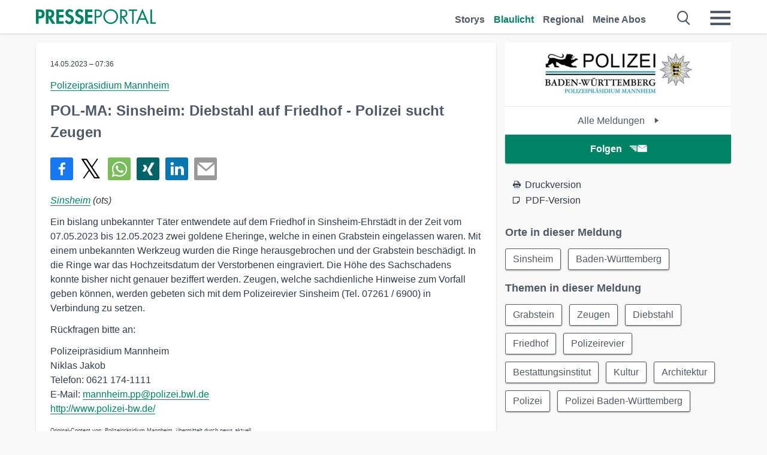

--- FILE ---
content_type: text/html; charset=utf-8
request_url: https://www.presseportal.de/blaulicht/pm/14915/5508462
body_size: 13287
content:
<!DOCTYPE html><html class="no-js" lang="de"><head><meta charset="utf-8"><title>POL-MA: Sinsheim: Diebstahl auf Friedhof - Polizei sucht Zeugen | Presseportal</title><link rel="preconnect" href="https://cdn.opencmp.net"><link rel="preload" as="font" href="/assets/fonts/newsaktuellIcons-Roman.woff?v=5" crossorigin><link rel='preload' href='https://data-1a8175bc05.presseportal.de/iomm/latest/manager/base/es6/bundle.js' as='script' id='IOMmBundle' crossorigin><link rel='preload' href='https://data-1a8175bc05.presseportal.de/iomm/latest/bootstrap/loader.js' as='script' crossorigin><script type='text/javascript' src="https://data-1a8175bc05.presseportal.de/iomm/latest/bootstrap/loader.js" data-cmp-ab="2" crossorigin></script><meta name="robots" content="index, follow, noarchive, max-image-preview:large" /><meta name="application-name" content="Presseportal" /><meta name="msapplication-TileImage" content="/images/logos/win_de.png" /><meta name="description" content="Polizeipr&auml;sidium Mannheim - Sinsheim - Ein bislang unbekannter T&auml;ter entwendete auf dem Friedhof in ...✚ Mehr lesen" /><meta name="keywords" content="Polizei, BW, Kriminalit&auml;t,Presse,Pressemitteilung,Pressemeldung,Pressemitteilungen" /><meta name="news_keywords" content="Polizei, BW, Kriminalit&auml;t" /><meta name="og:site_name" content="presseportal.de" /><meta name="og:url" content="https://www.presseportal.de/blaulicht/pm/14915/5508462" /><meta name="og:title" content="POL-MA: Sinsheim: Diebstahl auf Friedhof - Polizei sucht Zeugen" /><meta name="og:description" content="Sinsheim (ots) - Ein bislang unbekannter T&auml;ter entwendete auf dem Friedhof in Sinsheim-Ehrst&auml;dt in der Zeit vom 07.05.2023 bis 12.05.2023 zwei goldene Eheringe, welche in..." /><meta name="og:type" content="article" /><meta name="twitter:image" content="https://www.presseportal.de/some-default.jpg" /><meta name="og:image" content="https://www.presseportal.de/some-default.jpg" /><meta property="og:site_name" content="presseportal.de" /><meta property="og:url" content="https://www.presseportal.de/blaulicht/pm/14915/5508462" /><meta property="og:title" content="POL-MA: Sinsheim: Diebstahl auf Friedhof - Polizei sucht Zeugen" /><meta property="og:description" content="Sinsheim (ots) - Ein bislang unbekannter T&auml;ter entwendete auf dem Friedhof in Sinsheim-Ehrst&auml;dt in der Zeit vom 07.05.2023 bis 12.05.2023 zwei goldene Eheringe, welche in..." /><meta property="og:type" content="article" /><meta property="og:image:height" content="250" /><meta property="og:image:width" content="250" /><meta property="og:image" content="https://www.presseportal.de/some-default.jpg" /><meta property="fb:pages" content="316511985098307,150532168828986" /><link rel="canonical" href="https://www.presseportal.de/blaulicht/pm/14915/5508462"><link rel="preconnect" href="https://cache.pressmailing.net"><link rel="image_src" href="https://www.presseportal.de/some-default.jpg"><link rel="alternate" type="application/rss+xml" title="Presseportal RSS-Feed" href="https://www.presseportal.de/rss/presseportal.rss2?langid=1" ><link rel="alternate" type="application/rss+xml" title="Polizeipr&auml;sidium Mannheim newsroom als RSS-Feed" href="https://www.presseportal.de/rss/dienststelle_14915.rss2?langid=1" ><link rel="alternate" type="application/rss+xml" title="Blaulicht Pressemitteilungen als RSS-Feed" href="https://www.presseportal.de/rss/polizei.rss2?langid=1" ><link rel="apple-touch-icon" href="/images/logos/logo-de-2019-250.png?1" /><link rel="shortcut icon" href="/assets/img/favicons/de.png?4" type="image/ico" />            

<style>.async-hide { opacity: 0 !important} </style><script async type="text/plain" src="https://www.googletagmanager.com/gtag/js?id=G-W2X63P72BD" data-cmp-custom-vendor="1264" data-cmp-script></script><script>var disableStr = 'ga-disable-' + 'UA-1010397-5';if (document.cookie.indexOf(disableStr + '=true') > -1) {window[disableStr] = true;}function gaOptout() {document.cookie = disableStr + '=true; expires=Thu, 31 Dec 2099 23:59:59 UTC; path=/';window[disableStr] = true;}window.dataLayer = window.dataLayer || [];function gtag(){dataLayer.push(arguments);}gtag('js', new Date());gtag('config', 'G-W2X63P72BD', { 'storage': 'none', 'clientId': 'pp248f2f25835da5c92498ea19fa9a0c5e', 'anonymize_ip': true });class PPLog {#prefix = '';constructor(prefix) {this.#prefix = prefix || '';if(this.#prefix) {this.#prefix = '('+this.#prefix+') ';}this.log('init');}log(text) {}};var ppapp = {debug: false,isMobile: false,tld: 'de',root: 'https://www.presseportal.de/',lang: 'de',isIos: (navigator.platform === 'iPhone'),nacc: '',render: '',dn: 'http://www.presseportal.de'},require = {urlArgs: '0688c0f'};document.onreadystatechange = function () {if (document.readyState === "interactive") {ppapp.isMobile = document.getElementsByTagName('body')[0].className.indexOf('is-mobile') !== -1;if(ppapp.isIos) {var pp_bodyclass = document.getElementsByTagName('body')[0].className;document.getElementsByTagName('body')[0].className = pp_bodyclass + ' is-ios';}}};if (window.adgroupid == undefined) {window.adgroupid = Math.round(Math.random() * 1000);}</script><script async type="text/javascript" src="https://cdn.opencmp.net/tcf-v2/cmp-stub-latest.js" id="open-cmp-stub"  data-domain="presseportal.de"></script>
    <link rel="stylesheet" href="/assets/css/story-polizei.css?0688c0f">

<!-- portal4 --><meta name="viewport" content="width=device-width, initial-scale=1"><link rel="stylesheet" href="https://cdntrf.com/css/presseportal.de.css"><script type="text/javascript" id="trfAdSetup" async data-traffectiveConf='{"targeting":[{"key":"zone","values":null,"value":"nationalnews"},{"key":"pagetype","values":null,"value":"article"},{"key":"programmatic_ads","values":null,"value":"true"},{"key":"ads","values":null,"value":"true"}],"dfpAdUrl":"/307308315,22613495830/presseportal.de","clientAlias":"presseportal"}' src="//cdntrf.com/presseportal.de.js"></script>
<!-- /Traffective Ad Loader-->

    
    <script data-main="/assets/js/page-story" src="/assets/js/libs/requirejs/require-min.js?0688c0f" defer></script>
    <style>
    /* For desktop */
    @media (min-width: 721px) {
      .earthday {
        background-image: url('assets/img/PP-Restbudget-Banner_Desktop.jpg');
        background-repeat: no-repeat;
        background-position: center;
        background-size: contain;
        min-height: 150px;
        padding-top:50px;
        margin-top:30px;
        cursor:pointer;
      }
    }

    /* For mobile */
    @media (max-width: 720px) {
      .earthday {
         background-image: url('assets/img/PP-Restbudget-Banner_Mobil.jpg');
         background-repeat: no-repeat;
         background-position: center;
         background-size: contain;
         min-height: 112px;
         padding-top:50px;
         margin-top:30px;
         cursor:pointer;;
      }
    }

    /* For desktop */
        @media (min-width: 721px) {
          .earthday_ch {
            background-image: url('assets/img/PP-Restbudget-Banner_Desktop.jpg');
            background-repeat: no-repeat;
            background-position: center;
            background-size: contain;
            min-height: 150px;
            padding-top:50px;
            margin-top:30px;
            cursor:pointer;
          }
        }

        /* For mobile */
        @media (max-width: 720px) {
          .earthday_ch {
             background-image: url('assets/img/PP-Restbudget-Banner_Mobil.jpg');
             background-repeat: no-repeat;
             background-position: center;
             background-size: contain;
             min-height: 112px;
             padding-top:50px;
             margin-top:30px;
             cursor:pointer;;
          }
        }
    </style>
    <!-- <link rel="stylesheet" href="/assets/css/story-de.css?<?php echo time(); ?>" type="text/css"> -->
</head>
<body class="tld-de"><script type='text/javascript'>IOMm('configure', { st: 'presspor', dn: 'data-1a8175bc05.presseportal.de', mh:5 });IOMm('pageview', { cp: 'de_de_blaulichtmeldung' });</script><script type="application/ld+json">{"@context": "https://schema.org","@type": "Organization","name": "Presseportal.de","url": "https://www.presseportal.de","logo": {"@type": "ImageObject","url": "https://www.presseportal.de/assets/img/pp-header-logo-de.png","width": 197,"height": 27},"sameAs": ["https://www.facebook.com/presseportal","https://x.com/na_presseportal","https://www.pinterest.de/presseportalna/","https://www.instagram.com/presseportal.de/"]}</script>
<div id="traffective-ad-Skyscraper" style="display:none;" class="pp-trf-Skyscraper Skyscraper"></div>        


        <div class="header" data-nosnippet><div class="section"><div class="row"><div class="col twelve"><header><a class="event-trigger header-logo" href="https://www.presseportal.de/" title="PRESSEPORTAL Startseite" data-category="header-links" data-action="click" data-label="logo" data-callback="link" data-url="https://www.presseportal.de/" ><svg version="1.1" id="Ebene_1" xmlns="http://www.w3.org/2000/svg" xmlns:xlink="http://www.w3.org/1999/xlink" x="0px" y="0px"
     width="204.9px" height="30.5px" viewBox="0 0 204.9 25.9" style="enable-background:new 0 0 204.9 25.9;" xml:space="preserve" role="img" aria-label="PRESSEPORTAL Logo">
    <title>PRESSEPORTAL</title>
    <desc>Presseportal Logo</desc>
    <g>
        <path class="st0" d="M4.7,25.3H0V1.2h6.4c5.1,0,8.4,2,8.4,7.5c0,5.1-2.8,7.6-7.7,7.6H4.7V25.3z M4.7,12.4h1c2.8,0,4.3-0.6,4.3-3.7
		c0-3.1-1.8-3.6-4.4-3.6H4.7V12.4z"/>
        <path class="st0" d="M33.2,25.3h-5.7l-5.9-9.7h-0.1v9.7h-4.7V1.2h6.4c4.8,0,8.1,2.1,8.1,7.3c0,3.1-1.7,6.1-4.9,6.7L33.2,25.3z
		 M21.6,12.3h0.6c2.6,0,4.4-0.8,4.4-3.7c0-3-1.9-3.6-4.4-3.6h-0.6V12.3z"/>
        <path class="st0" d="M39.5,5.2v5.3h7.5v4.1h-7.5v6.5h7.8v4.1H34.8V1.2h12.5v4.1H39.5z"/>
        <path class="st0" d="M61.7,6.5c-0.9-1.2-2-2-3.6-2c-1.5,0-2.9,1.2-2.9,2.7c0,4.1,9.6,2.4,9.6,10.5c0,4.8-3,8.3-7.9,8.3
		c-3.3,0-5.8-1.9-7.4-4.7l3-3c0.6,1.9,2.3,3.5,4.4,3.5c1.9,0,3.1-1.6,3.1-3.5c0-2.5-2.3-3.2-4.2-3.9c-3.1-1.3-5.4-2.8-5.4-6.6
		c0-4,3-7.2,7-7.2c2.1,0,5.1,1.1,6.6,2.7L61.7,6.5z"/>
        <path class="st0" d="M78.6,6.5c-0.9-1.2-2-2-3.6-2c-1.5,0-2.9,1.2-2.9,2.7c0,4.1,9.6,2.4,9.6,10.5c0,4.8-3,8.3-7.9,8.3
		c-3.3,0-5.8-1.9-7.4-4.7l3-3c0.6,1.9,2.3,3.5,4.4,3.5c1.9,0,3.1-1.6,3.1-3.5c0-2.5-2.3-3.2-4.2-3.9c-3.1-1.3-5.4-2.8-5.4-6.6
		c0-4,3-7.2,7-7.2c2.1,0,5.1,1.1,6.6,2.7L78.6,6.5z"/>
        <path class="st0" d="M88.7,5.2v5.3h7.5v4.1h-7.5v6.5h7.8v4.1H84V1.2h12.5v4.1H88.7z"/>
        <path class="st0" d="M103,25.3h-2.7V1.2h4c2.1,0,4.2,0.1,6,1.3c1.8,1.2,2.7,3.4,2.7,5.5c0,2-0.8,3.9-2.3,5.2
		c-1.6,1.3-3.7,1.6-5.7,1.6h-2V25.3z M103,12.2h1.8c3,0,5.5-0.9,5.5-4.4c0-3.9-3.2-4.2-6.3-4.2h-1V12.2z"/>
        <path class="st0" d="M140.4,13.2c0,6.9-5.7,12.4-12.6,12.4s-12.6-5.5-12.6-12.4c0-6.9,5.7-12.5,12.6-12.5S140.4,6.3,140.4,13.2z
		 M117.9,13.2c0,5.4,4.4,10,9.9,10s9.9-4.5,9.9-10c0-5.5-4.4-10-9.9-10S117.9,7.7,117.9,13.2z"/>
        <path class="st0" d="M146.7,25.3H144V1.2h3.5c4.6,0,8.8,1.2,8.8,6.7c0,3.7-2.3,6.3-6,6.7l7.7,10.8h-3.3l-7.3-10.6h-0.7V25.3z
		 M146.7,12.3h0.8c3,0,6.1-0.6,6.1-4.3c0-4-2.9-4.4-6.1-4.4h-0.8V12.3z"/>
        <path class="st0" d="M167.1,25.3h-2.7V3.6h-5.8V1.2H173v2.5h-5.9V25.3z"/>
        <path class="st0" d="M176.8,18.4l-2.9,6.8H171L182.1,0L193,25.3h-3l-2.8-6.8H176.8z M182,6.3l-4.1,9.7h8.2L182,6.3z"/>
        <path class="st0" d="M198.3,22.8h6.7v2.5h-9.3V1.2h2.7V22.8z"/>
    </g>
</svg>
</a><a class="event-trigger header-icon" href="https://www.presseportal.de/" title="PRESSEPORTAL Startseite" data-category="header-links" data-action="click" data-label="logo" data-callback="link" data-url="https://www.presseportal.de/" ><svg viewBox="0 0 220 220" height="38px" version="1.1" xmlns="http://www.w3.org/2000/svg" xmlns:xlink="http://www.w3.org/1999/xlink" xml:space="preserve" xmlns:serif="http://www.serif.com/" style="fill-rule:evenodd;clip-rule:evenodd;stroke-linejoin:round;stroke-miterlimit:1.41421;" role="img" aria-label="PRESSEPORTAL Logo">
    <title>PRESSEPORTAL</title>
    <desc>Presseportal Logo</desc>
    <g>
        <path d="M218.833,204.033c0,8.718 -7.067,15.784 -15.784,15.784l-187.265,0c-8.718,0 -15.784,-7.066 -15.784,-15.784l0,-187.264c0,-8.718 7.066,-15.785 15.784,-15.785l187.265,0c8.717,0 15.784,7.067 15.784,15.785l0,187.264Z" style="fill:#fff;fill-rule:nonzero;"/>
        <path class="st0" d="M197.604,108.684c0,48.894 -39.637,88.531 -88.531,88.531c-48.895,0 -88.532,-39.637 -88.532,-88.531c0,-48.894 39.637,-88.531 88.532,-88.531c48.894,0 88.531,39.637 88.531,88.531Z"/>
        <path d="M104.915,116.997l6.054,0c17.547,0 27.031,-3.833 27.031,-23.597c0,-19.567 -11.301,-22.39 -27.838,-22.39l-5.247,0l0,45.987Zm0,81.489l-29.649,0l0,-152.087l40.341,0c31.87,0 52.647,12.708 52.647,47.199c0,32.27 -17.547,48.006 -48.616,48.006l-14.723,0l0,56.882Z" style="fill:#fff;fill-rule:nonzero;"/>
    </g>
</svg></a><div class="header-link-mobile-icons away"><ul class="link-list"><li><a href="https://www.presseportal.de/" id="icon-storys" class="event-trigger  burgermenu-main" title="Storys" data-category="header-link" data-action="click" data-label="icon-storys" data-callback="link" data-url="https://www.presseportal.de/"><span  aria-hidden="true" data-icon="&#xe243;"></span></a></li><li><a href="https://www.presseportal.de/blaulicht/" id="icon-blaulicht" class="event-trigger  active burgermenu-main" title="Blaulicht" data-category="header-links" data-action="click" data-label="icon-blaulicht" data-callback="link" data-url="https://www.presseportal.de/blaulicht/"><span  aria-hidden="true" data-icon="&#xe246;"></span></a></li><li><a href="https://www.presseportal.de/regional" id="icon-regional" class="event-trigger burgermenu-main " title="Regional" data-category="header-links" data-action="click" data-label="icon-regional" data-callback="link" data-url="https://www.presseportal.de/regional"><span  aria-hidden="true" data-icon="&#xe245;"></span></a></li><li><a href="https://www.presseportal.de/abo/" id="icon-abo" title="Meine Abos" class="event-trigger burgermenu-main " data-category="header-links" data-action="click" data-label="icon-abo" data-callback="link" data-url="https://www.presseportal.de/abo/"><span  aria-hidden="true" data-icon="&#xe244;"></span></a></li></ul></div><input type="checkbox" id="navigation-mobile_search_new" class="navigation-mobile_search_new invisible navigation-search-checkbox"><input type="checkbox" id="navigation-mobile_checkbox_new" class="navigation-mobile_checkbox_new invisible"><label class="navigation-mobile navigation-mobile-menu" for="navigation-mobile_checkbox_new" aria-label="Menü öffnen" aria-hidden="false"><span  aria-hidden="true" data-icon="&#xe220;"></span></label><label class="navigation-mobile navigation-mobile_label_search " for="navigation-mobile_search_new" aria-label="Suche öffnen" aria-hidden="false"><span  aria-hidden="true" data-icon="&#xe000;"></span></label><nav itemscope itemtype="https://schema.org/SiteNavigationElement"><ul class="header-link"><li itemprop="name"><a itemprop="url" href="https://www.presseportal.de/" class="event-trigger " title="Storys" data-category="header-links" data-action="click" data-label="menu-storys" data-callback="link" data-url="https://www.presseportal.de/" >Storys</a></li><li itemprop="name"><a itemprop="url" href="https://www.presseportal.de/blaulicht/" class="event-trigger  active" title="Blaulicht" data-category="header-links" data-action="click" data-label="menu-blaulicht" data-callback="link" data-url="https://www.presseportal.de/blaulicht/">Blaulicht</a></li><li itemprop="name"><a itemprop="url" href="https://www.presseportal.de/regional" title="Regional" class="event-trigger x-margin " data-category="header-links" data-action="click" data-label="menu-regional" data-callback="link" data-url="https://www.presseportal.de/regional">Regional</a></li><li itemprop="name"><a itemprop="url" href="https://www.presseportal.de/abo/" title="Meine Abos" class="event-trigger x-margin " data-category="header-links" data-action="click" data-label="menu-abo" data-callback="link" data-url="https://www.presseportal.de/abo/">Meine Abos</a></li></ul></nav><div class="no-float"></div><div class="searchbar_new"><form name="search" id="header-search" class="header-search" action="/suche/#q#/blaulicht" data-url-ugly="@suche@#q#@blaulicht"><input type="text" name="q" id="q" value="" placeholder="Suche zum Beispiel ein Stichwort" class="com-replace-placeholder search-on-hover" /><span  class="icon-close" aria-hidden="true" data-icon="&#xe222;"></span></form></div><div class="col twelve header-link-mobile"><div class="col twelve"><ul class="link-list"><li><a href="https://www.presseportal.de/" class="event-trigger  burgermenu-main" title="Storys" data-category="header-links" data-action="click" data-label="mobile-storys" data-callback="link" data-url="https://www.presseportal.de/">Storys</a></li><li><a href="https://www.presseportal.de/blaulicht/" class="event-trigger  active burgermenu-main" title="Blaulicht" data-category="header-links" data-action="click" data-label="mobile-blaulicht" data-callback="link" data-url="https://www.presseportal.de/blaulicht/">Blaulicht</a></li><li><a href="https://www.presseportal.de/regional" class="event-trigger burgermenu-main " title="Regional" data-category="header-links" data-action="click" data-label="mobile-regional" data-callback="link" data-url="https://www.presseportal.de/regional">Regional</a></li><li><a href="https://www.presseportal.de/abo/" title="Meine Abos" class="event-trigger burgermenu-main " data-category="header-links" data-action="click" data-label="mobile-abo" data-callback="link" data-url="https://www.presseportal.de/abo/">Meine Abos</a></li></ul></div></div><div class="burgermenu_new "><div class="header-list"><nav class="col six" itemscope itemtype="https://schema.org/SiteNavigationElement"><div class="twelve"><b class="mtl">Recherche</b></div><div class="six float-l"><ul class="link-list"><li itemprop="name"><a itemprop="url" href="https://www.presseportal.de/pressemitteilungen" class="burgermenu-main event-trigger" title="Alle Storys" data-category="header-links" data-action="click" data-label="burgermenu-alle-meldungen" data-callback="link" data-url="https://www.presseportal.de/pressemitteilungen">Alle Storys</a></li><li itemprop="name"><a itemprop="url" href="https://www.presseportal.de/trending" class="burgermenu-main event-trigger" title="Beliebte Storys" data-category="header-links" data-action="click" data-label="burgermenu-trending" data-callback="link" data-url="https://www.presseportal.de/trending">Beliebte Storys</a></li></ul></div><div class="six float-l"><ul class="link-list"><li itemprop="name"><a itemprop="url" href="https://www.presseportal.de/katalog" class="burgermenu-main event-trigger" title="Newsrooms A-Z" data-category="header-links" data-action="click" data-label="burgermenu-newsroomsaz" data-callback="link" data-url="https://www.presseportal.de/katalog">Newsrooms A-Z</a></li><li itemprop="name"><a itemprop="url" href="https://www.presseportal.de/blaulicht/dienststellen" class="burgermenu-main event-trigger" title="Alle Dienststellen" data-category="header-links" data-action="click" data-label="burgermenu-dienststellen" data-callback="link" data-url="https://www.presseportal.de/blaulicht/dienststellen">Alle Dienststellen</a></li></ul></div></nav><nav class="col six" itemscope itemtype="https://schema.org/SiteNavigationElement"><div class="twelve"><b class="mtl">Info</b></div><div class="twelve"><ul class="link-list"><li class="twelve"><ul><li itemprop="name"><a itemprop="url" href="https://www.presseportal.de/about" class="burgermenu-main" title="&uuml;ber Presseportal.de">&uuml;ber Presseportal.de</a></li><li itemprop="name"><a itemprop="url" href="https://www.newsaktuell.de/anmelden" class="event-trigger burgermenu-main" data-category="header-links" data-action="click" data-label="meldung_einstellen" data-callback="link" data-url="https://www.newsaktuell.de/anmelden" title="Story/Meldung einstellen">Story/Meldung einstellen</a></li></ul></li></ul></div></nav></div><nav class="header-list" itemscope itemtype="https://schema.org/SiteNavigationElement"><div class="col twelve"><b class="mtl">Themen</b></div><div class="header-topics-desktop mbxl"><div class="col three"><ul><li itemprop="name"><a itemprop="url" href="https://www.presseportal.de/t/auto-verkehr" class="event-trigger burgermenu-category " data-category="header-links" data-action="click" data-label="topic-desktop" data-callback="link" data-url="https://www.presseportal.de/t/auto-verkehr">Auto / Verkehr</a></li><li itemprop="name"><a itemprop="url" href="https://www.presseportal.de/t/bau-immobilien" class="event-trigger burgermenu-category " data-category="header-links" data-action="click" data-label="topic-desktop" data-callback="link" data-url="https://www.presseportal.de/t/bau-immobilien">Bau / Immobilien</a></li><li itemprop="name"><a itemprop="url" href="https://www.presseportal.de/t/fashion-beauty" class="event-trigger burgermenu-category " data-category="header-links" data-action="click" data-label="topic-desktop" data-callback="link" data-url="https://www.presseportal.de/t/fashion-beauty">Fashion / Beauty</a></li><li itemprop="name"><a itemprop="url" href="https://www.presseportal.de/t/finanzen" class="event-trigger burgermenu-category " data-category="header-links" data-action="click" data-label="topic-desktop" data-callback="link" data-url="https://www.presseportal.de/t/finanzen">Finanzen</a></li><li itemprop="name"><a itemprop="url" href="https://www.presseportal.de/t/gesundheit-medizin" class="event-trigger burgermenu-category " data-category="header-links" data-action="click" data-label="topic-desktop" data-callback="link" data-url="https://www.presseportal.de/t/gesundheit-medizin">Gesundheit / Medizin</a></li></ul></div><div class="col three"><ul><li itemprop="name"><a itemprop="url" href="https://www.presseportal.de/t/handel" class="event-trigger burgermenu-category " data-category="header-links" data-action="click" data-label="topic-desktop" data-callback="link" data-url="https://www.presseportal.de/t/handel">Handel</a></li><li itemprop="name"><a itemprop="url" href="https://www.presseportal.de/t/medien-kultur" class="event-trigger burgermenu-category " data-category="header-links" data-action="click" data-label="topic-desktop" data-callback="link" data-url="https://www.presseportal.de/t/medien-kultur">Medien / Kultur</a></li><li itemprop="name"><a itemprop="url" href="https://www.presseportal.de/t/netzwelt" class="event-trigger burgermenu-category " data-category="header-links" data-action="click" data-label="topic-desktop" data-callback="link" data-url="https://www.presseportal.de/t/netzwelt">Netzwelt</a></li><li itemprop="name"><a itemprop="url" href="https://www.presseportal.de/t/panorama" class="event-trigger burgermenu-category " data-category="header-links" data-action="click" data-label="topic-desktop" data-callback="link" data-url="https://www.presseportal.de/t/panorama">Panorama</a></li><li itemprop="name"><a itemprop="url" href="https://www.presseportal.de/t/people" class="event-trigger burgermenu-category " data-category="header-links" data-action="click" data-label="topic-desktop" data-callback="link" data-url="https://www.presseportal.de/t/people">People</a></li></ul></div><div class="col three"><ul><li itemprop="name"><a itemprop="url" href="https://www.presseportal.de/t/politik" class="event-trigger burgermenu-category " data-category="header-links" data-action="click" data-label="topic-desktop" data-callback="link" data-url="https://www.presseportal.de/t/politik">Politik</a></li><li itemprop="name"><a itemprop="url" href="https://www.presseportal.de/t/presseschau" class="event-trigger burgermenu-category " data-category="header-links" data-action="click" data-label="topic-desktop" data-callback="link" data-url="https://www.presseportal.de/t/presseschau">Presseschau</a></li><li itemprop="name"><a itemprop="url" href="https://www.presseportal.de/t/soziales" class="event-trigger burgermenu-category " data-category="header-links" data-action="click" data-label="topic-desktop" data-callback="link" data-url="https://www.presseportal.de/t/soziales">Soziales</a></li><li itemprop="name"><a itemprop="url" href="https://www.presseportal.de/t/sport" class="event-trigger burgermenu-category " data-category="header-links" data-action="click" data-label="topic-desktop" data-callback="link" data-url="https://www.presseportal.de/t/sport">Sport</a></li><li itemprop="name"><a itemprop="url" href="https://www.presseportal.de/t/tourismus-urlaub" class="event-trigger burgermenu-category " data-category="header-links" data-action="click" data-label="topic-desktop" data-callback="link" data-url="https://www.presseportal.de/t/tourismus-urlaub">Tourismus / Urlaub</a></li></ul></div><div class="col three"><ul><li itemprop="name"><a itemprop="url" href="https://www.presseportal.de/t/umwelt" class="event-trigger burgermenu-category " data-category="header-links" data-action="click" data-label="topic-desktop" data-callback="link" data-url="https://www.presseportal.de/t/umwelt">Umwelt</a></li><li itemprop="name"><a itemprop="url" href="https://www.presseportal.de/t/wirtschaft" class="event-trigger burgermenu-category " data-category="header-links" data-action="click" data-label="topic-desktop" data-callback="link" data-url="https://www.presseportal.de/t/wirtschaft">Wirtschaft</a></li><li itemprop="name"><a itemprop="url" href="https://www.presseportal.de/t/wissen-bildung" class="event-trigger burgermenu-category " data-category="header-links" data-action="click" data-label="topic-desktop" data-callback="link" data-url="https://www.presseportal.de/t/wissen-bildung">Wissen / Bildung</a></li><li>&nbsp;</li><li itemprop="name"><a itemprop="url" class="event-trigger" href="https://www.presseportal.de/st/" title="mehr Themen" data-category="header-links" data-action="click" data-label="moretopics-desktop" data-callback="link" data-url="https://www.presseportal.de/st/">mehr Themen <span  aria-hidden="true" data-icon="&#xe015;"></span></a></li></ul></div></div><div class="header-topics-mobile"><div class="col half-width"><ul><li itemprop="name"><a itemprop="url" href="https://www.presseportal.de/t/auto-verkehr" class="event-trigger burgermenu-category " data-category="header-links" data-action="click" data-label="topic-mobile" data-callback="link" data-url="https://www.presseportal.de/t/auto-verkehr">Auto / Verkehr</a></li><li itemprop="name"><a itemprop="url" href="https://www.presseportal.de/t/bau-immobilien" class="event-trigger burgermenu-category " data-category="header-links" data-action="click" data-label="topic-mobile" data-callback="link" data-url="https://www.presseportal.de/t/bau-immobilien">Bau / Immobilien</a></li><li itemprop="name"><a itemprop="url" href="https://www.presseportal.de/t/fashion-beauty" class="event-trigger burgermenu-category " data-category="header-links" data-action="click" data-label="topic-mobile" data-callback="link" data-url="https://www.presseportal.de/t/fashion-beauty">Fashion / Beauty</a></li><li itemprop="name"><a itemprop="url" href="https://www.presseportal.de/t/finanzen" class="event-trigger burgermenu-category " data-category="header-links" data-action="click" data-label="topic-mobile" data-callback="link" data-url="https://www.presseportal.de/t/finanzen">Finanzen</a></li><li itemprop="name"><a itemprop="url" href="https://www.presseportal.de/t/gesundheit-medizin" class="event-trigger burgermenu-category " data-category="header-links" data-action="click" data-label="topic-mobile" data-callback="link" data-url="https://www.presseportal.de/t/gesundheit-medizin">Gesundheit / Medizin</a></li><li itemprop="name"><a itemprop="url" href="https://www.presseportal.de/t/handel" class="event-trigger burgermenu-category " data-category="header-links" data-action="click" data-label="topic-mobile" data-callback="link" data-url="https://www.presseportal.de/t/handel">Handel</a></li><li itemprop="name"><a itemprop="url" href="https://www.presseportal.de/t/medien-kultur" class="event-trigger burgermenu-category " data-category="header-links" data-action="click" data-label="topic-mobile" data-callback="link" data-url="https://www.presseportal.de/t/medien-kultur">Medien / Kultur</a></li><li itemprop="name"><a itemprop="url" href="https://www.presseportal.de/t/netzwelt" class="event-trigger burgermenu-category " data-category="header-links" data-action="click" data-label="topic-mobile" data-callback="link" data-url="https://www.presseportal.de/t/netzwelt">Netzwelt</a></li><li itemprop="name"><a itemprop="url" href="https://www.presseportal.de/t/panorama" class="event-trigger burgermenu-category " data-category="header-links" data-action="click" data-label="topic-mobile" data-callback="link" data-url="https://www.presseportal.de/t/panorama">Panorama</a></li></ul></div><div class="col half-width"><ul><li itemprop="name"><a itemprop="url" href="https://www.presseportal.de/t/people" class="event-trigger burgermenu-category " data-category="header-links" data-action="click" data-label="topic-mobile" data-callback="link" data-url="https://www.presseportal.de/t/people">People</a></li><li itemprop="name"><a itemprop="url" href="https://www.presseportal.de/t/politik" class="event-trigger burgermenu-category " data-category="header-links" data-action="click" data-label="topic-mobile" data-callback="link" data-url="https://www.presseportal.de/t/politik">Politik</a></li><li itemprop="name"><a itemprop="url" href="https://www.presseportal.de/t/presseschau" class="event-trigger burgermenu-category " data-category="header-links" data-action="click" data-label="topic-mobile" data-callback="link" data-url="https://www.presseportal.de/t/presseschau">Presseschau</a></li><li itemprop="name"><a itemprop="url" href="https://www.presseportal.de/t/soziales" class="event-trigger burgermenu-category " data-category="header-links" data-action="click" data-label="topic-mobile" data-callback="link" data-url="https://www.presseportal.de/t/soziales">Soziales</a></li><li itemprop="name"><a itemprop="url" href="https://www.presseportal.de/t/sport" class="event-trigger burgermenu-category " data-category="header-links" data-action="click" data-label="topic-mobile" data-callback="link" data-url="https://www.presseportal.de/t/sport">Sport</a></li><li itemprop="name"><a itemprop="url" href="https://www.presseportal.de/t/tourismus-urlaub" class="event-trigger burgermenu-category " data-category="header-links" data-action="click" data-label="topic-mobile" data-callback="link" data-url="https://www.presseportal.de/t/tourismus-urlaub">Tourismus / Urlaub</a></li><li itemprop="name"><a itemprop="url" href="https://www.presseportal.de/t/umwelt" class="event-trigger burgermenu-category " data-category="header-links" data-action="click" data-label="topic-mobile" data-callback="link" data-url="https://www.presseportal.de/t/umwelt">Umwelt</a></li><li itemprop="name"><a itemprop="url" href="https://www.presseportal.de/t/wirtschaft" class="event-trigger burgermenu-category " data-category="header-links" data-action="click" data-label="topic-mobile" data-callback="link" data-url="https://www.presseportal.de/t/wirtschaft">Wirtschaft</a></li><li itemprop="name"><a itemprop="url" href="https://www.presseportal.de/t/wissen-bildung" class="event-trigger burgermenu-category " data-category="header-links" data-action="click" data-label="topic-mobile" data-callback="link" data-url="https://www.presseportal.de/t/wissen-bildung">Wissen / Bildung</a></li></ul></div><div class="col half-width"><ul></ul></div></div></nav><p class="col twelve burgermenu-more"><a class="event-trigger" href="https://www.presseportal.de/st/" title="mehr Themen" data-category="header-links" data-action="click" data-label="moretopics-mobil" data-callback="link" data-url="https://www.presseportal.de/st/">mehr Themen <span  aria-hidden="true" data-icon="&#xe015;"></span></a></p><nav class="col six mbm" itemscope itemtype="https://schema.org/SiteNavigationElement"><b>Land/Sprache</b><ul class="link-list"><li itemprop="name"><a itemprop="url" href="https://www.presseportal.de/" class="event-trigger active" data-category="header-links" data-action="click" data-label="lang-dehttps://www.presseportal.de/" data-callback="link" data-url="https://www.presseportal.de/">Deutsch</a></li><li itemprop="name"><a itemprop="url" href="https://www.presseportal.de/en/" class="event-trigger" data-category="header-links" data-action="click" data-label="lang-/en/" data-callback="link" data-url="/en/">English</a></li><li itemprop="name"><a itemprop="url" href="https://www.presseportal.ch/de/" class="event-trigger" data-category="header-links" data-action="click" data-label="lang-ch/de/" data-callback="link" data-url="https://www.presseportal.ch/de/">Schweiz</a></li></ul></nav><div class="col six header-apps"><b>Die Presseportal-App</b><a href="https://play.google.com/store/apps/details?id=com.newsaktuell.presseportal" class="logo-market-app event-trigger" data-category="appstorelink" data-action="click" data-label="burgermenu-android" data-callback="link" data-url="https://play.google.com/store/apps/details?id=com.newsaktuell.presseportal"><img  src="/assets/img/badges/google-play-badge-de.png" loading="lazy" alt="Google Play" width="136" height="40" /></a><a href="https://itunes.apple.com/us/app/presseportal/id383873817" class="logo-market-app event-trigger" data-category="appstorelink" data-action="click" data-label="burgermenu-ios" data-callback="link" data-url="https://itunes.apple.com/us/app/presseportal/id383873817"><img  src="/assets/img/badges/badge-app-store-de.png" loading="lazy" alt="App Store" width="135" height="40" /></a></div><div class="no-float"></div></div></header></div></div></div></div>




<main>


    <div class="section">

        
        <div class="row sticky-row">
            <div class="col twelve story-linkbox-top">
                <div class="story-linkbox-newsroom">
  <div class="tac logo">
    <a href="/blaulicht/nr/14915" title="Alle Meldungen">
      <img src="https://cache.pressmailing.net/thumbnail/small/fa470943-5c79-4099-a8d8-b0cf6ae07533/logo"
           alt="Alle Meldungen" title="Polizeipräsidium Mannheim">
    </a>
  </div>

  <a href="/blaulicht/nr/14915" title="Alle Meldungen Polizeipräsidium Mannheim"
     class="to-newsroom bg-white">
    Alle Meldungen
    <span  aria-hidden="true" data-icon="&#xe015;"></span>
  </a>

  <div class="mod-toggle">
                                        <div class="alert-area "><a href="#" class="btn btn-full-width cta event-trigger " data-action="openform-story-click" data-category="newsroom-abo" data-label="14915">Folgen<span  class="alert-button-icon" aria-hidden="true" data-icon="&#xe225;"></span></a><script>
    ppapp.labels = ppapp.labels || {};
    ppapp.labels.tx_abo_headline = 'Abonnieren';
    </script><div id="alert-form" class="ui-overlay alert-form" ><div class="ui-overlay-inner"><div class="ui-overlay-content"><div class="ui-overlay-subtitle">Keine Meldung von Polizeipräsidium Mannheim mehr verpassen.</div><form action="https://www.presseportal.de/alert/index.htx?mode=new" method="POST" name="sendmail"><input type="hidden" name="data" value="14915"/><input type="hidden" name="storiesLang" value="de"/><input type="hidden" name="type" value="newsroom"/><script>
                         ppapp.labels = ppapp.labels || {};
                         ppapp.labels.error_mail = 'Bitte geben Sie eine g&uuml;ltige E-Mail-Adresse an.';
                         ppapp.labels.error_connect = '';
                         ppapp.labels.push_mail = '';
                     </script><input type="text" id="email" name="email" class="alert-plain-input com-replace-placeholder alert-box-email" value="" placeholder="Ihre E-Mail-Adresse"  /><div class="cf"><input type="button" class="btn alert-button alert-box-button event-trigger" value="Jetzt folgen" data-category="newsroom-abo" data-action="story-click" data-label="14915" /></div><div class="alert-form-info"><a class="alert-form-info-link" href="/abo#info" target="_blank">Warum muss ich meine Email-Adresse eingeben?</a></div></form></div></div></div></div>
        </div>

  <div class="no-float"></div>
</div>


            </div>

            <article class="col eight story mbs">
                <div class="card" lang="de">
                    <p class="date"><time datetime="2023-05-14 07:36:13">14.05.2023 &ndash; 07:36</time></p>
                    <p class="customer">
                        <a class="story-customer" title="weiter zum newsroom von Polizeipräsidium Mannheim" href="/blaulicht/nr/14915">Polizeipräsidium Mannheim</a>
                    </p>
                    <h1>POL-MA: Sinsheim: Diebstahl auf Friedhof - Polizei sucht Zeugen</h1>

                    <div class="story-sharing story-sharing-items action-toolbar">
                                        <a href="https://www.facebook.com/sharer.php?u=https%3A%2F%2Fwww.presseportal.de%2Fblaulicht%2Fpm%2F14915%2F5508462%2F%3Futm_source%3Dfacebook%26utm_medium%3Dsocial" class="is-default story-sharing-facebook event-trigger" title="Teilen &uuml;ber Facebook"  data-event="sharing"
           data-category="sharing" data-action="click" data-label="facebook" data-url="https://www.facebook.com/sharer.php?u=https%3A%2F%2Fwww.presseportal.de%2Fblaulicht%2Fpm%2F14915%2F5508462%2F%3Futm_source%3Dfacebook%26utm_medium%3Dsocial" data-callback="popup" aria-label="Teilen &uuml;ber Facebook">
            <span  aria-hidden="true" data-icon="&#xe224;"></span>
        </a>
                                        <a href="https://twitter.com/intent/tweet?text=POL-MA%3A%20Sinsheim%3A%20Diebstahl%20auf%20Friedhof%20-%20Polizei%20sucht%20Zeugen&url=https%3A%2F%2Fwww.presseportal.de%2Fblaulicht%2Fpm%2F14915%2F5508462%2F%3Futm_source%3Dtwitter%26utm_medium%3Dsocial&hashtags=ots&lang=de" class="is-default story-sharing-x event-trigger" title="Teilen &uuml;ber X"  style="color:black;font-size:45px"  data-event="sharing"
           data-category="sharing" data-action="click" data-label="x" data-url="https://twitter.com/intent/tweet?text=POL-MA%3A%20Sinsheim%3A%20Diebstahl%20auf%20Friedhof%20-%20Polizei%20sucht%20Zeugen&url=https%3A%2F%2Fwww.presseportal.de%2Fblaulicht%2Fpm%2F14915%2F5508462%2F%3Futm_source%3Dtwitter%26utm_medium%3Dsocial&hashtags=ots&lang=de" data-callback="popup" aria-label="Teilen &uuml;ber X">
            <span  aria-hidden="true" data-icon="&#120143;"></span>
        </a>
                                        <a href="https://web.whatsapp.com/send?text=POL-MA%3A%20Sinsheim%3A%20Diebstahl%20auf%20Friedhof%20-%20Polizei%20sucht%20Zeugen%0A%0Ahttps%3A%2F%2Fwww.presseportal.de%2Fblaulicht%2Fpm%2F14915%2F5508462%2F%3Futm_source%3Dwhatsapp%26utm_medium%3Dsocial" class="is-default story-sharing-whatsapp event-trigger" title="Teilen &uuml;ber WhatsApp"  data-event="sharing"
           data-category="sharing" data-action="click" data-label="whatsapp" data-url="https://web.whatsapp.com/send?text=POL-MA%3A%20Sinsheim%3A%20Diebstahl%20auf%20Friedhof%20-%20Polizei%20sucht%20Zeugen%0A%0Ahttps%3A%2F%2Fwww.presseportal.de%2Fblaulicht%2Fpm%2F14915%2F5508462%2F%3Futm_source%3Dwhatsapp%26utm_medium%3Dsocial" data-callback="popup" aria-label="Teilen &uuml;ber WhatsApp">
            <span  aria-hidden="true" data-icon="&#xe221;"></span>
        </a>
                                        <a href="https://www.xing.com/app/user?op=share;url=https%3A%2F%2Fwww.presseportal.de%2Fblaulicht%2Fpm%2F14915%2F5508462%2F%3Futm_source%3Dxing%26utm_medium%3Dsocial" class="is-default story-sharing-xing event-trigger" title="Teilen &uuml;ber Xing"  data-event="sharing"
           data-category="sharing" data-action="click" data-label="xing" data-url="https://www.xing.com/app/user?op=share;url=https%3A%2F%2Fwww.presseportal.de%2Fblaulicht%2Fpm%2F14915%2F5508462%2F%3Futm_source%3Dxing%26utm_medium%3Dsocial" data-callback="popup" aria-label="Teilen &uuml;ber Xing">
            <span  aria-hidden="true" data-icon="&#xe205;"></span>
        </a>
                                        <a href="https://www.linkedin.com/shareArticle?mini=true&url=https%3A%2F%2Fwww.presseportal.de%2Fblaulicht%2Fpm%2F14915%2F5508462%2F%3Futm_source%3Dlinkedin%26utm_medium%3Dsocial&title=POL-MA%3A+Sinsheim%3A+Diebstahl+auf+Friedhof+-+Polizei+sucht+Zeugen" class="is-default story-sharing-linkedin event-trigger" title="Teilen &uuml;ber linkedin"  data-event="sharing"
           data-category="sharing" data-action="click" data-label="linkedin" data-url="https://www.linkedin.com/shareArticle?mini=true&url=https%3A%2F%2Fwww.presseportal.de%2Fblaulicht%2Fpm%2F14915%2F5508462%2F%3Futm_source%3Dlinkedin%26utm_medium%3Dsocial&title=POL-MA%3A+Sinsheim%3A+Diebstahl+auf+Friedhof+-+Polizei+sucht+Zeugen" data-callback="popup" aria-label="Teilen &uuml;ber linkedin">
            <span  aria-hidden="true" data-icon="&#xe204;"></span>
        </a>
                                        <a href="mailto:?subject=POL-MA%3A%20Sinsheim%3A%20Diebstahl%20auf%20Friedhof%20-%20Polizei%20sucht%20Zeugen&body=https://www.presseportal.de/blaulicht/pm/14915/5508462" class="is-default story-sharing-mailit event-trigger" title="Senden"  data-event="sharing"
           data-category="sharing" data-action="click" data-label="mailit" data-url="mailto:?subject=POL-MA%3A%20Sinsheim%3A%20Diebstahl%20auf%20Friedhof%20-%20Polizei%20sucht%20Zeugen&body=https://www.presseportal.de/blaulicht/pm/14915/5508462" data-callback="link" aria-label="Senden">
            <span  aria-hidden="true" data-icon="&#xe207;"></span>
        </a>
    </div>
<div class="no-float"></div>

                    
                    

                    

                    <p><i><a data-category="citylink-story-view" data-action="click" data-label="Citylink in Meldungsansicht" class="story-city event-trigger" href="/regional/Sinsheim" title="News aus Sinsheim ">Sinsheim</a> (ots)</i></p><p> </p><p>Ein bislang unbekannter Täter entwendete auf dem Friedhof in Sinsheim-Ehrstädt in der Zeit vom 07.05.2023 bis 12.05.2023 zwei goldene Eheringe, welche in einen Grabstein eingelassen waren. Mit einem unbekannten Werkzeug wurden die Ringe herausgebrochen und der Grabstein beschädigt. In die Ringe war das Hochzeitsdatum der Verstorbenen eingraviert. Die Höhe des Sachschadens konnte bisher nicht genauer beziffert werden. Zeugen, welche sachdienliche Hinweise zum Vorfall geben können, werden gebeten sich mit dem Polizeirevier Sinsheim (Tel. 07261 / 6900) in Verbindung zu setzen.</p><p class="contact-headline">Rückfragen bitte an:</p><p class="contact-text">Polizeipräsidium Mannheim<br />Niklas Jakob<br />Telefon: 0621 174-1111<br />E-Mail: <a href="mailto: mannheim.pp@polizei.bwl.de" class="uri-mailto"> mannheim.pp@polizei.bwl.de</a><br /><a target="_blank" class="uri-ext outbound" rel="nofollow noopener" href="http://www.polizei-bw.de/">http://www.polizei-bw.de/</a></p>  

                                            <p class="originator">Original-Content von: Polizeipr&auml;sidium Mannheim, &uuml;bermittelt durch news aktuell</p>
                    
                    <div class="no-float"></div>
                </div>

            </article>
            

            
            <div></div>


            <div class="col four float-l stickybox">
                <div class="story-linkbox">
                    <div class="story-linkbox-newsroom">
  <div class="tac logo">
    <a href="/blaulicht/nr/14915" title="Alle Meldungen">
      <img src="https://cache.pressmailing.net/thumbnail/small/fa470943-5c79-4099-a8d8-b0cf6ae07533/logo"
           alt="Alle Meldungen" title="Polizeipräsidium Mannheim">
    </a>
  </div>

  <a href="/blaulicht/nr/14915" title="Alle Meldungen Polizeipräsidium Mannheim"
     class="to-newsroom bg-white">
    Alle Meldungen
    <span  aria-hidden="true" data-icon="&#xe015;"></span>
  </a>

  <div class="mod-toggle">
                                        <div class="alert-area "><a href="#" class="btn btn-full-width cta event-trigger " data-action="openform-story-click" data-category="newsroom-abo" data-label="14915">Folgen<span  class="alert-button-icon" aria-hidden="true" data-icon="&#xe225;"></span></a><script>
    ppapp.labels = ppapp.labels || {};
    ppapp.labels.tx_abo_headline = 'Abonnieren';
    </script><div id="alert-form" class="ui-overlay alert-form" ><div class="ui-overlay-inner"><div class="ui-overlay-content"><div class="ui-overlay-subtitle">Keine Meldung von Polizeipräsidium Mannheim mehr verpassen.</div><form action="https://www.presseportal.de/alert/index.htx?mode=new" method="POST" name="sendmail"><input type="hidden" name="data" value="14915"/><input type="hidden" name="storiesLang" value="de"/><input type="hidden" name="type" value="newsroom"/><script>
                         ppapp.labels = ppapp.labels || {};
                         ppapp.labels.error_mail = 'Bitte geben Sie eine g&uuml;ltige E-Mail-Adresse an.';
                         ppapp.labels.error_connect = '';
                         ppapp.labels.push_mail = '';
                     </script><input type="text" id="email" name="email" class="alert-plain-input com-replace-placeholder alert-box-email" value="" placeholder="Ihre E-Mail-Adresse"  /><div class="cf"><input type="button" class="btn alert-button alert-box-button event-trigger" value="Jetzt folgen" data-category="newsroom-abo" data-action="story-click" data-label="14915" /></div><div class="alert-form-info"><a class="alert-form-info-link" href="/abo#info" target="_blank">Warum muss ich meine Email-Adresse eingeben?</a></div></form></div></div></div></div>
        </div>

  <div class="no-float"></div>
</div>

<div class="story-linkbox-docs">
  <ul>
    <li>
        <span class="no-link event-trigger" data-category="story-version" data-action="click" data-label="print" data-callback="link" data-url="https://www.presseportal.de/print/5508462-print.html" title="Druckversion">
          <span  aria-hidden="true" data-icon="&#xe201;"></span>Druckversion</span></li>
    <li>
         <span class="no-link event-trigger" data-category="story-version" data-action="click" data-label="pdf" data-callback="link" data-url="https://www.presseportal.de/pdf/5508462-download.pdf" title="PDF-Version">
            <span  aria-hidden="true" data-icon="&#xe200;"></span>PDF-Version</span>
    </li>
  </ul>
</div>

                    <div class="thisisnoh h4 mtxl">Orte in dieser Meldung</div><ul class="tags"><li data-name="viperTag" data-score="1"><h2><a href="/regional/Sinsheim" class="btn event-trigger" rel="tag" data-category="story-tags" data-action="click" data-label="Sinsheim" data-callback="link" data-url="/regional/Sinsheim">Sinsheim</h2></a></li><li data-name="viperTag" data-score="1"><h2><a href="/blaulicht/l/baden-wuerttemberg" class="btn event-trigger" rel="tag" data-category="story-tags" data-action="click" data-label="Baden-Württemberg" data-callback="link" data-url="/blaulicht/l/baden-wuerttemberg">Baden-Württemberg</h2></a></li></ul><div class="thisisnoh h4 mts">Themen in dieser Meldung</div><ul class="tags"><li data-name="viperTag" data-score="0.28189998865128"><h2><a href="/blaulicht/st/Grabstein" class="btn event-trigger" rel="tag" data-category="story-tags" data-action="click" data-label="Grabstein" data-callback="link" data-url="/blaulicht/st/Grabstein">Grabstein</a></h2></li><li data-name="viperTag" data-score="0.23501543700695"><h2><a href="/blaulicht/st/Zeugen" class="btn event-trigger" rel="tag" data-category="story-tags" data-action="click" data-label="Zeugen" data-callback="link" data-url="/blaulicht/st/Zeugen">Zeugen</a></h2></li><li data-name="viperTag" data-score="0.14067527651787"><h2><a href="/blaulicht/st/Diebstahl" class="btn event-trigger" rel="tag" data-category="story-tags" data-action="click" data-label="Diebstahl" data-callback="link" data-url="/blaulicht/st/Diebstahl">Diebstahl</a></h2></li><li data-name="viperTag" data-score="0.13819999992847"><h2><a href="/blaulicht/st/Friedhof" class="btn event-trigger" rel="tag" data-category="story-tags" data-action="click" data-label="Friedhof" data-callback="link" data-url="/blaulicht/st/Friedhof">Friedhof</a></h2></li><li data-name="viperTag" data-score="0.011318015865982"><h2><a href="/blaulicht/st/Polizeirevier" class="btn event-trigger" rel="tag" data-category="story-tags" data-action="click" data-label="Polizeirevier" data-callback="link" data-url="/blaulicht/st/Polizeirevier">Polizeirevier</a></h2></li><li data-name="viperTag" data-score="0.65869998931885"><h2><a href="/blaulicht/st/Bestattungsinstitut" class="btn event-trigger" rel="tag" data-category="story-tags" data-action="click" data-label="Bestattungsinstitut" data-callback="link" data-url="/blaulicht/st/Bestattungsinstitut">Bestattungsinstitut</a></h2></li><li data-name="viperTag" data-score="0.62199997901917"><h2><a href="/blaulicht/st/Kultur" class="btn event-trigger" rel="tag" data-category="story-tags" data-action="click" data-label="Kultur" data-callback="link" data-url="/blaulicht/st/Kultur">Kultur</a></h2></li><li data-name="viperTag" data-score="0.57980000972748"><h2><a href="/blaulicht/st/Architektur" class="btn event-trigger" rel="tag" data-category="story-tags" data-action="click" data-label="Architektur" data-callback="link" data-url="/blaulicht/st/Architektur">Architektur</a></h2></li><li data-name="viperTag" data-score="1"><h2><a href="/blaulicht/d/polizei" class="btn event-trigger" rel="tag" data-category="story-tags" data-action="click" data-label="Polizei" data-callback="link" data-url="/blaulicht/d/polizei">Polizei</a></h2></li><li data-name="viperTag" data-score="1"><h2><a href="/blaulicht/d/polizei/l/baden-wuerttemberg" class="btn event-trigger" rel="tag" data-category="story-tags" data-action="click" data-label="Polizei Baden-Württemberg" data-callback="link" data-url="/blaulicht/d/polizei/l/baden-wuerttemberg">Polizei Baden-Württemberg</a></h2></li></ul>




                    <div class="no-float"></div>
                </div>
            </div>

        </div>
                    <div id="traffective-ad-Billboard_1" style="display:none;" class="pp-trf-Billboard_1-story Billboard_1"></div>                            
            </div>

    <script type="application/ld+json">{"@context": "https://schema.org","@type": "NewsArticle","mainEntityOfPage":{"@type":"WebPage","@id":"https://www.presseportal.de/blaulicht/pm/14915/5508462"},"headline": "POL-MA: Sinsheim: Diebstahl auf Friedhof - Polizei sucht Zeugen","image": {"@type": "ImageObject","url": "https://cache.pressmailing.net/thumbnail/big/fa470943-5c79-4099-a8d8-b0cf6ae07533/logo","height": "82","width": "250"},"datePublished": "2023-05-14T07:36:13","dateModified": "2023-05-14T07:36:13","author": {"name": "Polizeipr\u00e4sidium Mannheim"},"publisher": {"@type": "Organization","name": "Presseportal.de","logo": {"@type": "ImageObject","url": "https://www.presseportal.de/assets/img/pp-header-logo-de.png","width": 197,"height": 27}},"description": "Sinsheim (ots) - Ein bislang unbekannter T\u00e4ter entwendete auf dem Friedhof in Sinsheim-Ehrst\u00e4dt in der Zeit vom 07.05.2023 bis 12.05.2023 zwei goldene Eheringe, welche in..."}</script>


    <div class="section pts" data-nosnippet>


            <div class="row block block-newsroom_stories " id="same-newsrooms" data-type="newsroom_stories">
        <div class="col twelve block-headline"><div class="float-l block-headline-left"><div class="thisisnoh h2 block-headline-left-text">Weitere Meldungen: Polizeipräsidium Mannheim</div><div class="thisisnoh h2 block-headline-left-text-mobile">Weitere Meldungen: Polizeipräsidium Mannheim</div></div><div class="float-r block-headline-right"><a href="/blaulicht/nr/14915" class="block-headline-right-link event-trigger" title="Alle Meldungen" data-category="block-same_newsroom_story" data-action="headline-click" data-label="newsroom_stories" data-callback="link" data-url="/blaulicht/nr/14915">Alle Meldungen <span  aria-hidden="true" data-icon="&#xe015;"></span></a><a href="/blaulicht/nr/14915" class="block-headline-right-link-mobile event-trigger" title="Alle" data-category="block-same_newsroom_story" data-action="headline-mobile-click" data-label="newsroom_stories" data-callback="link" data-url="/blaulicht/nr/14915">Alle <span  aria-hidden="true" data-icon="&#xe015;"></span></a></div></div><div class="block-news event-trigger" data-category="block-same_newsroom_story" data-action="tile-click" data-callback="link" data-label="_childLabel" data-child="article.news">
<ul class="article-list row row-homepage"><li class="col four "><article class="news" data-url-ugly="https:@@www.presseportal.de@blaulicht@pm@14915@5508326" data-label="5508326"><div class="news-meta"><div class="date">13.05.2023 &ndash; 12:55</div></div><h3 class="news-headline-clamp"><a href="https://www.presseportal.de/blaulicht/pm/14915/5508326" title="POL-MA: Sinsheim: Pkw kommt von Fahrbahn ab und verletzt sich schwer - PM Nr. 2"><span>POL-MA: Sinsheim: Pkw kommt von Fahrbahn ab und verletzt sich schwer - PM Nr. 2</span></a></h3><p><i>Sinsheim (ots)</i> - Wie bereits berichtet kam es heute Morgen, gegen 08:25 Uhr, auf der K4176 zwischen Eschelbach und Hoffenheim zu einem schweren Verkehrsunfall. Nach derzeitigem Ermittlungsstand kam ein 69-jähriger Peugeot-Fahrer aus unbekannten Gründen alleinbeteiligt nach rechts von der Fahrbahn ab und kollidierte frontal mit einem Baum. Durch die Wucht der ...</p><div class="news-morelink event-trigger no-child-trigger" data-callback="link" data-url-ugly="https:@@www.presseportal.de@blaulicht@pm@14915@5508326" data-label="meldung" data-category="tile-more" data-action="click">mehr <span  aria-hidden="true" data-icon="&#xe015;"></span></div><div class="no-float"></div></article>
</li><li class="col four "><article class="news" data-url-ugly="https:@@www.presseportal.de@blaulicht@pm@14915@5508293" data-label="5508293"><div class="news-meta"><div class="date">13.05.2023 &ndash; 10:14</div></div><h3 class="news-headline-clamp"><a href="https://www.presseportal.de/blaulicht/pm/14915/5508293" title="POL-MA: Mannheim: Unbekannte beschädigen Taxi an Haltestelle"><span>POL-MA: Mannheim: Unbekannte beschädigen Taxi an Haltestelle</span></a></h3><p><i>Mannheim (ots)</i> - Bislang unbekannte Täter warfen in einem noch nicht näher verifizierten Zeitraum einen E-Scooter auf die Windschutzscheibe eines geparkten Taxi. An dem VW Touran, welcher am Taxistand des Mannheimer Nationaltheaters geparkt war, entstand Sachschaden in Höhe von ca. 500.- Euro. Zeugen, welche sachdienliche Hinweise zum Vorfall geben können, werden gebeten sich mit dem Polizeirevier Mannheim-Oststadt ...</p><div class="news-morelink event-trigger no-child-trigger" data-callback="link" data-url-ugly="https:@@www.presseportal.de@blaulicht@pm@14915@5508293" data-label="meldung" data-category="tile-more" data-action="click">mehr <span  aria-hidden="true" data-icon="&#xe015;"></span></div><div class="no-float"></div></article>
</li><li class="col four "><article class="news" data-url-ugly="https:@@www.presseportal.de@blaulicht@pm@14915@5508286" data-label="5508286"><div class="news-meta"><div class="date">13.05.2023 &ndash; 09:47</div></div><h3 class="news-headline-clamp"><a href="https://www.presseportal.de/blaulicht/pm/14915/5508286" title="POL-MA: Heidelberg/Weststadt: Betrunkene Ford Fahrerin mit 1,74 Promille unterwegs"><span>POL-MA: Heidelberg/Weststadt: Betrunkene Ford Fahrerin mit 1,74 Promille unterwegs</span></a></h3><p><i>Heidelberg (ots)</i> - Am frühen Samstagmorgen, gegen 03.25 Uhr, unterzog eine Streife des Polizeireviers Heidelberg-Mitte eine 21-jährigen Fahrerin eines Ford, die die Kurfürstenanlage befuhr, einer Verkehrskontrolle. Im Verlauf der Kontrolle bemerkten die Beamten bei der Frau, dass diese erheblich nach Alkohol roch. Ein Atemalkoholtest förderte einen Atemalkoholwert ...</p><div class="news-morelink event-trigger no-child-trigger" data-callback="link" data-url-ugly="https:@@www.presseportal.de@blaulicht@pm@14915@5508286" data-label="meldung" data-category="tile-more" data-action="click">mehr <span  aria-hidden="true" data-icon="&#xe015;"></span></div><div class="no-float"></div></article>
</li><li class="no-float"></li></ul>
</div>        </div>
    


            <div class="row block block-randomlinks " id="randomlinks" data-type="randomlinks">
        <div class="col twelve block-headline"><div class="float-l block-headline-left"><div class="thisisnoh h2 block-headline-left-text">Das k&ouml;nnte Sie auch interessieren</div><div class="thisisnoh h2 block-headline-left-text-mobile">Das k&ouml;nnte Sie auch interessieren</div></div><div class="float-r block-headline-right"></div></div><div class="col four"><ul class="meldung-link-list"><li class="no-float"><a class="related_link event-trigger" data-category="block-randomlinks" data-action="list-click" data-label="story" data-callback="link" data-url="/blaulicht/pm/117677/5371960" title="POL-PDPS: Pfefferspray verspr&uuml;ht und Mitsch&uuml;ler verletzt" href="/blaulicht/pm/117677/5371960">POL-PDPS: Pfefferspray versprüht und Mitschüler verletzt</a></li><li class="no-float"><a class="related_link event-trigger" data-category="block-randomlinks" data-action="list-click" data-label="story" data-callback="link" data-url="/blaulicht/pm/110977/5283949" title="POL-S: Rollerfahrer vor Polizei gefl&uuml;chtet - Zeugen sowie weitere Gesch&auml;digte gesucht" href="/blaulicht/pm/110977/5283949">POL-S: Rollerfahrer vor Polizei geflüchtet - Zeugen sowie weitere Geschädigte...</a></li><li class="no-float"><a class="related_link event-trigger" data-category="block-randomlinks" data-action="list-click" data-label="story" data-callback="link" data-url="/blaulicht/pm/110974/5451311" title="POL-LB: Sch&ouml;naich: Unbekannter stiehlt Fahrzeugteile" href="/blaulicht/pm/110974/5451311">POL-LB: Schönaich: Unbekannter stiehlt Fahrzeugteile</a></li><li class="no-float"><a class="related_link event-trigger" data-category="block-randomlinks" data-action="list-click" data-label="story" data-callback="link" data-url="/blaulicht/pm/117677/5253138" title="POL-PDPS: Diebe transportieren einen Spielzeugautomaten in der Winzler Stra&szlig;e mit einer Schubkarre ab" href="/blaulicht/pm/117677/5253138">POL-PDPS: Diebe transportieren einen Spielzeugautomaten in der Winzler Straße...</a></li><li class="no-float"><a class="related_link event-trigger" data-category="block-randomlinks" data-action="list-click" data-label="story" data-callback="link" data-url="/blaulicht/pm/117715/5329615" title="POL-PPKO: Warnung vor aktueller Betrugswelle durch falsche Polizeibeamte in Koblenz" href="/blaulicht/pm/117715/5329615">POL-PPKO: Warnung vor aktueller Betrugswelle durch falsche Polizeibeamte in...</a></li></ul></div><div class="col four"><ul class="meldung-link-list"><li class="no-float"><a class="related_link event-trigger" data-category="block-randomlinks" data-action="list-click" data-label="newsroom" data-callback="link" data-url="/blaulicht/nr/70262" title="Bundespolizeiinspektion See Neustadt / Holstein" href="/blaulicht/nr/70262">Bundespolizeiinspektion See Neustadt / Holstein</a></li><li class="no-float"><a class="related_link event-trigger" data-category="block-randomlinks" data-action="list-click" data-label="newsroom" data-callback="link" data-url="/blaulicht/nr/121193" title="Freiwillige Feuerwehr L&uuml;gde" href="/blaulicht/nr/121193">Freiwillige Feuerwehr Lügde</a></li><li class="no-float"><a class="related_link event-trigger" data-category="block-randomlinks" data-action="list-click" data-label="newsroom" data-callback="link" data-url="/blaulicht/nr/130323" title="Feuerwehr Gemeinde Rheurdt" href="/blaulicht/nr/130323">Feuerwehr Gemeinde Rheurdt</a></li><li class="no-float"><a class="related_link event-trigger" data-category="block-randomlinks" data-action="list-click" data-label="newsroom" data-callback="link" data-url="/blaulicht/nr/121222" title="Hauptzollamt Berlin" href="/blaulicht/nr/121222">Hauptzollamt Berlin</a></li><li class="no-float"><a class="related_link event-trigger" data-category="block-randomlinks" data-action="list-click" data-label="newsroom" data-callback="link" data-url="/blaulicht/nr/154352" title="Feuerwehr Helmstedt" href="/blaulicht/nr/154352">Feuerwehr Helmstedt</a></li><li class="no-float"><a class="related_link event-trigger" data-category="block-randomlinks" data-action="list-click" data-label="newsroom" data-callback="link" data-url="/blaulicht/nr/65844" title="Polizeipr&auml;sidium Hamm" href="/blaulicht/nr/65844">Polizeipräsidium Hamm</a></li><li class="no-float"><a class="related_link event-trigger" data-category="block-randomlinks" data-action="list-click" data-label="newsroom" data-callback="link" data-url="/blaulicht/nr/178065" title="DPolG Rheinland-Pfalz" href="/blaulicht/nr/178065">DPolG Rheinland-Pfalz</a></li><li class="no-float"><a class="related_link event-trigger" data-category="block-randomlinks" data-action="list-click" data-label="newsroom" data-callback="link" data-url="/blaulicht/nr/129178" title="THW Landesverband Berlin, Brandenburg, Sachsen-Anhalt" href="/blaulicht/nr/129178">THW Landesverband Berlin, Brandenburg, Sachsen-Anhalt</a></li></ul></div><div class="col four"><ul class="meldung-link-list"><li class="no-float"><a class="related_link event-trigger" data-category="block-randomlinks" data-action="list-click" data-label="city" data-callback="link" data-url="/blaulicht/r/Contwig" title="Contwig" href="/blaulicht/r/Contwig">Contwig</a></li><li class="no-float"><a class="related_link event-trigger" data-category="block-randomlinks" data-action="list-click" data-label="city" data-callback="link" data-url="/blaulicht/r/Stuttgart-Mitte" title="Stuttgart-Mitte" href="/blaulicht/r/Stuttgart-Mitte">Stuttgart-Mitte</a></li><li class="no-float"><a class="related_link event-trigger" data-category="block-randomlinks" data-action="list-click" data-label="city" data-callback="link" data-url="/blaulicht/r/Ludwigsburg" title="Ludwigsburg" href="/blaulicht/r/Ludwigsburg">Ludwigsburg</a></li><li class="no-float"><a class="related_link event-trigger" data-category="block-randomlinks" data-action="list-click" data-label="city" data-callback="link" data-url="/blaulicht/r/Pirmasens" title="Pirmasens" href="/blaulicht/r/Pirmasens">Pirmasens</a></li><li class="no-float"><a class="related_link event-trigger" data-category="block-randomlinks" data-action="list-click" data-label="city" data-callback="link" data-url="/blaulicht/r/Koblenz" title="Koblenz" href="/blaulicht/r/Koblenz">Koblenz</a></li><li class="no-float"><a class="related_link event-trigger" data-category="block-randomlinks" data-action="list-click" data-label="city" data-callback="link" data-url="/blaulicht/r/Frankenhardt" title="Frankenhardt" href="/blaulicht/r/Frankenhardt">Frankenhardt</a></li><li class="no-float"><a class="related_link event-trigger" data-category="block-randomlinks" data-action="list-click" data-label="city" data-callback="link" data-url="/blaulicht/r/Crailsheim" title="Crailsheim" href="/blaulicht/r/Crailsheim">Crailsheim</a></li><li class="no-float"><a class="related_link event-trigger" data-category="block-randomlinks" data-action="list-click" data-label="city" data-callback="link" data-url="/blaulicht/r/Aalen" title="Aalen" href="/blaulicht/r/Aalen">Aalen</a></li></ul></div>        </div>
    </div>

    <div class="story-empty-100"></div>
    <script>
(function () {
var me = '.press' + 'eport' + 'al.' + ppapp.tld;
var loc = window.location;


if (loc.href.indexOf(me) == -1) {
    try {
        xhr = new XMLHttpRequest();
        xhr.open('POST', "https://www"+me+"/api/host.php");
        xhr.setRequestHeader('Content-Type', 'application/x-www-form-urlencoded');
        xhr.onload = function () {
            if (xhr.status === 200 && xhr.responseText == 1) {
               window.location.assign('https://www' + me + '/blaulicht/pm/14915/5508462');
            }
        };
        xhr.send(loc.hostname);
    } catch (e) {

    }
}
})();

    </script>


</main><div class="footer bg-white"><footer><div class="section pvn"><div class="row mbl pll"><div class=" three col mbl"><a href="https://www.newsaktuell.de" class="footer-logo"><img  src="/assets/img/na-logo_de.svg" loading="lazy" alt="news aktuell GmbH" width="212" height="41" /></a></div><div class="col offset-by-one eight"><a href="https://play.google.com/store/apps/details?id=com.newsaktuell.presseportal" class="event-trigger" data-category="appstorelink" data-action="click" data-label="footer-android" data-callback="link" data-url="https://play.google.com/store/apps/details?id=com.newsaktuell.presseportal"><img  src="/assets/img/badges/google-play-badge-de.png" loading="lazy" alt="Google Play" width="136" height="40" /></a><a href="https://itunes.apple.com/us/app/presseportal/id383873817" class="event-trigger" data-category="appstorelink" data-action="click" data-label="footer-ios" data-callback="link" data-url="https://itunes.apple.com/us/app/presseportal/id383873817"><img  src="/assets/img/badges/badge-app-store-de.png" loading="lazy" alt="App Store" width="135" height="40" /></a></div></div><div class="row pll"><div class="col three"><p>Social Media:<a href="https://www.facebook.com/presseportal" title="Presseportal bei Facebook" class="footer-sm" aria-label="Presseportal bei Facebook"><span  aria-hidden="true" data-icon="&#xe224;"></span></a><a href="https://www.presseportal.de/socialmedia" title="Presseportal bei X" class="footer-sm" aria-label="Presseportal bei X"><span  aria-hidden="true" data-icon="&#120143;"></span></a><a href="https://www.instagram.com/presseportal.de/" title="Presseportal bei Instagram" class="footer-sm" aria-label="Presseportal bei Instagram"><span  aria-hidden="true" data-icon="&#xe232;"></span></a></p></div><div class="col offset-by-one eight "><ul><li><a href="https://www.presseportal.de/impressum">Impressum</a></li><li><a href="https://www.newsaktuell.de/zimpel/akkreditierung/">F&uuml;r Redaktionen</a></li><li><a href="https://www.presseportal.de/kontakt/">Kontakt</a></li><li><a href="https://www.presseportal.de/nutzungsbedingungen">Nutzungsbedingungen</a></li><li><a href="https://www.presseportal.de/text/">Textversion</a></li><li><a href="https://www.newsaktuell.de/karriere/">Jobs</a></li><li><a href="https://www.presseportal.de/datenschutz">Datenschutz</a></li><li><a href="https://www.presseportal.de/sitemap">Sitemap</a></li><!--<li><a href="https://www.presseportal.de/feeds">Feeds</a></li>--><li><a href="javascript:window.__tcfapi('showUi', 2, function() {});">Cookie-Einstellungen</a></li><li><a href="https://www.presseportal.de/socialmedia/">Social Media</a></li><li><a href="https://www.presseportal.de/blaulicht/secure">Geschützte Meldungen</a></li></ul></div></div></div><div id="traffective-ad-OutOfPage" style="display:none;" class="pp-trf-OutOfPage OutOfPage"></div><div id="traffective-ad-Interstitial_1" style="display:none;" class="pp-trf-Interstitial_1 Interstitial_1"></div></footer></div>

<script>
/**
         * NA_Metrics ver. 1.0 (2023-11-08) / Jan P.
         */
        class NA_Metrics {

            constructor(locale='de_de', env='prod') {
                /** CONFIG: na•gut metrics provider URL (test / prod) */
                this.metricsUrl = 'https://static.newsaktuell.de/metrics/';
                if (env == 'test') this.metricsUrl = '//nacho.node.dstage.natest.de:2288/metrics/';

                this.locale = 'de_de';
                if (locale.match(/^[a-z]{2}_[a-z]{2}$/i)) this.locale = locale.toLowerCase();

                this.metrics = {};
            }

            display() {
                if (! document.getElementsByClassName("js-na-metrics").length) return false;

                let that = this;
                fetch(this.metricsUrl + 'locale/' + this.locale).then(function (response) {
                    if (response.ok) return response.json();

                    return Promise.reject(response);
                }).then(function (data) {
                    that.metrics = data;
                    that._substitute();
                }).catch(function (err) {
                    console.warn('NA_Metrics error: ', err.statusText);
                });
            }

            _substitute() {
                const spanElements = document.querySelectorAll("span.js-na-metrics");
                for (let i = 0; i < spanElements.length; i++) {
                    let key = spanElements[i].getAttribute('data-key');
                    spanElements[i].replaceWith(this._getReplacement(key));
                }
            }

            _getReplacement(key) {
                let k = key.split(':', 2);

                if (typeof this.metrics[k[0]] === 'undefined') {
                    console.warn('NA_Metrics error: 1st key part not defined!');
                    return '';
                }
                if (typeof this.metrics[k[0]][k[1]] === 'undefined') {
                    console.warn('NA_Metrics error: 2nd key part not defined!');
                    return '';
                }

                return this.metrics[k[0]][k[1]];
            }

        }
        let environment = 'prod';
                new NA_Metrics('de_de', environment).display();
</script>
</body></html>
